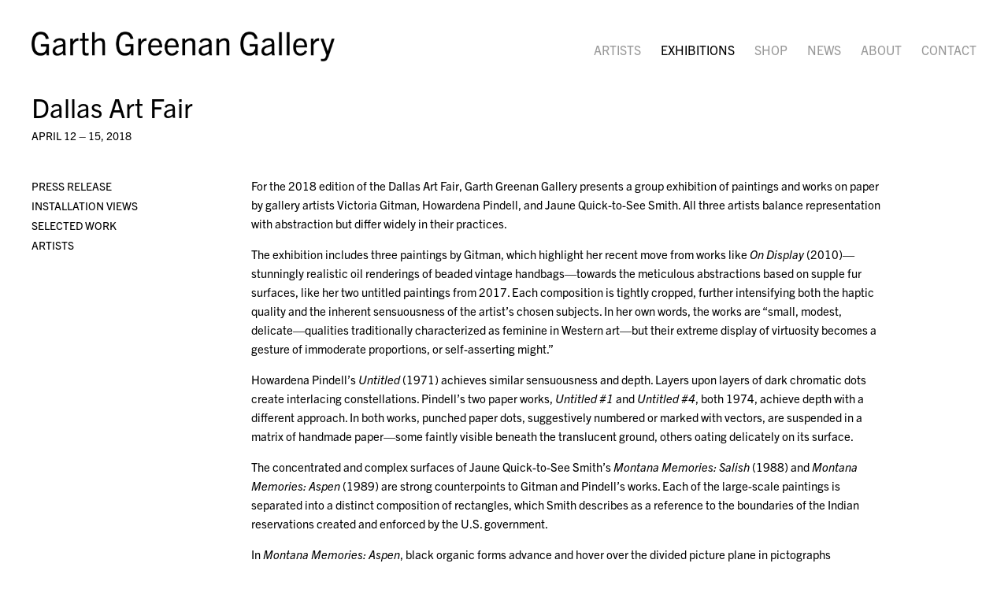

--- FILE ---
content_type: text/html; charset=UTF-8
request_url: https://www.garthgreenan.com/exhibitions/dallas-art-fair/press-release
body_size: 55316
content:
    <!DOCTYPE html>
    <html lang="en">
    <head>
        <meta charset='utf-8'>
        <meta content='width=device-width, initial-scale=1.0, user-scalable=yes' name='viewport'>

        
        <link rel="stylesheet" href="https://cdnjs.cloudflare.com/ajax/libs/Swiper/4.4.6/css/swiper.min.css"
              integrity="sha256-5l8WteQfd84Jq51ydHtcndbGRvgCVE3D0+s97yV4oms=" crossorigin="anonymous" />

                    <link rel="stylesheet" href="/build/basicLeftBase.bb0ae74c.css">

        
        
        
        
                        <meta name="description" content="


For the 2018 edition of the Dallas Art Fair, Garth Greenan Gallery presents a group exhibition of paintings and works on paper by gallery artists Victoria Gitman, Howardena Pindell, and Jaune Quick-to-See Smith. All three artists balance representation with abstraction but differ widely in their practices.

The exhibition includes three paintings by Gitman, which highlight her recent move from works like On Display (2010)—stunningly realistic oil renderings of beaded vintage handbags—towards the meticulous abstractions based on supple fur surfaces, like her two untitled paintings from 2017. Each composition is tightly cropped, further intensifying both the haptic quality and the inherent sensuousness of the artist’s chosen subjects. In her own words, the works are “small, modest, delicate—qualities traditionally characterized as feminine in Western art—but their extreme display of virtuosity becomes a gesture of immoderate proportions, or self-asserting might.”

Howardena Pindell’s Untitled (1971) achieves similar sensuousness and depth. Layers upon layers of dark chromatic dots create interlacing constellations. Pindell’s two paper works, Untitled #1 and Untitled #4, both 1974, achieve depth with a different approach. In both works, punched paper dots, suggestively numbered or marked with vectors, are suspended in a matrix of handmade paper—some faintly visible beneath the translucent ground, others oating delicately on its surface.

The concentrated and complex surfaces of Jaune Quick-to-See Smith’s Montana Memories: Salish (1988) and Montana Memories: Aspen (1989) are strong counterpoints to Gitman and Pindell’s works. Each of the large-scale paintings is separated into a distinct composition of rectangles, which Smith describes as a reference to the boundaries of the Indian reservations created and enforced by the U.S. government.

In Montana Memories: Aspen, black organic forms advance and hover over the divided picture plane in pictographs representing a horse, sh, and vase, superimposing the artist’s personal and cultural memories over the divided landscape of Montana. Each canvas is a partitioned mix of memory that includes the darker legacy of cultural contact and conflict, reminding the viewer that each moment of reverie also includes a reference to loss.

Garth Greenan Gallery is pleased to represent Victoria Gitman, Howardena Pindell, and Jaune Quick-to-See Smith.


">



<title>Dallas Art Fair -  - Exhibitions - Garth Greenan Gallery</title>

    <link rel="shortcut icon" href="https://s3.amazonaws.com/files.collageplatform.com.prod/image_cache/favicon/application/57ab21f484184ea8138b4568/e7eeae1fab388af1fd976c2d08dfb988.png">


	<meta property="og:description" content="


For the 2018 edition of the Dallas Art Fair, Garth Greenan Gallery presents a group exhibition of paintings and works on paper by gallery artists Victoria Gitman, Howardena Pindell, and Jaune Quick-to-See Smith. All three artists balance representation with abstraction but differ widely in their practices.

The exhibition includes three paintings by Gitman, which highlight her recent move from works like On Display (2010)—stunningly realistic oil renderings of beaded vintage handbags—towards the meticulous abstractions based on supple fur surfaces, like her two untitled paintings from 2017. Each composition is tightly cropped, further intensifying both the haptic quality and the inherent sensuousness of the artist’s chosen subjects. In her own words, the works are “small, modest, delicate—qualities traditionally characterized as feminine in Western art—but their extreme display of virtuosity becomes a gesture of immoderate proportions, or self-asserting might.”

Howardena Pindell’s Untitled (1971) achieves similar sensuousness and depth. Layers upon layers of dark chromatic dots create interlacing constellations. Pindell’s two paper works, Untitled #1 and Untitled #4, both 1974, achieve depth with a different approach. In both works, punched paper dots, suggestively numbered or marked with vectors, are suspended in a matrix of handmade paper—some faintly visible beneath the translucent ground, others oating delicately on its surface.

The concentrated and complex surfaces of Jaune Quick-to-See Smith’s Montana Memories: Salish (1988) and Montana Memories: Aspen (1989) are strong counterpoints to Gitman and Pindell’s works. Each of the large-scale paintings is separated into a distinct composition of rectangles, which Smith describes as a reference to the boundaries of the Indian reservations created and enforced by the U.S. government.

In Montana Memories: Aspen, black organic forms advance and hover over the divided picture plane in pictographs representing a horse, sh, and vase, superimposing the artist’s personal and cultural memories over the divided landscape of Montana. Each canvas is a partitioned mix of memory that includes the darker legacy of cultural contact and conflict, reminding the viewer that each moment of reverie also includes a reference to loss.

Garth Greenan Gallery is pleased to represent Victoria Gitman, Howardena Pindell, and Jaune Quick-to-See Smith.


" />

	<meta property="twitter:description" content="


For the 2018 edition of the Dallas Art Fair, Garth Greenan Gallery presents a group exhibition of paintings and works on paper by gallery artists Victoria Gitman, Howardena Pindell, and Jaune Quick-to-See Smith. All three artists balance representation with abstraction but differ widely in their practices.

The exhibition includes three paintings by Gitman, which highlight her recent move from works like On Display (2010)—stunningly realistic oil renderings of beaded vintage handbags—towards the meticulous abstractions based on supple fur surfaces, like her two untitled paintings from 2017. Each composition is tightly cropped, further intensifying both the haptic quality and the inherent sensuousness of the artist’s chosen subjects. In her own words, the works are “small, modest, delicate—qualities traditionally characterized as feminine in Western art—but their extreme display of virtuosity becomes a gesture of immoderate proportions, or self-asserting might.”

Howardena Pindell’s Untitled (1971) achieves similar sensuousness and depth. Layers upon layers of dark chromatic dots create interlacing constellations. Pindell’s two paper works, Untitled #1 and Untitled #4, both 1974, achieve depth with a different approach. In both works, punched paper dots, suggestively numbered or marked with vectors, are suspended in a matrix of handmade paper—some faintly visible beneath the translucent ground, others oating delicately on its surface.

The concentrated and complex surfaces of Jaune Quick-to-See Smith’s Montana Memories: Salish (1988) and Montana Memories: Aspen (1989) are strong counterpoints to Gitman and Pindell’s works. Each of the large-scale paintings is separated into a distinct composition of rectangles, which Smith describes as a reference to the boundaries of the Indian reservations created and enforced by the U.S. government.

In Montana Memories: Aspen, black organic forms advance and hover over the divided picture plane in pictographs representing a horse, sh, and vase, superimposing the artist’s personal and cultural memories over the divided landscape of Montana. Each canvas is a partitioned mix of memory that includes the darker legacy of cultural contact and conflict, reminding the viewer that each moment of reverie also includes a reference to loss.

Garth Greenan Gallery is pleased to represent Victoria Gitman, Howardena Pindell, and Jaune Quick-to-See Smith.


" />
<script src="https://cdnjs.cloudflare.com/ajax/libs/scrollReveal.js/4.0.9/scrollreveal.js"></script>
<script src="https://cdnjs.cloudflare.com/ajax/libs/basicscroll/3.0.4/basicScroll.min.js"></script>
<link rel="preconnect" href="https://cdn.fonts.net">
<link href="https://cdn.fonts.net/kit/a94d74b6-7ccb-4e0e-a97a-d34da9f51e36/a94d74b6-7ccb-4e0e-a97a-d34da9f51e36.css" rel="stylesheet" />
        
        <link rel="stylesheet" type="text/css" href="/style.50948d0b858df2115cdce9fd0f24d7b8.css"/>


        
            <script type="text/javascript">
        if (!location.hostname.match(/^www\./)) {
          if (['garthgreenan.com'].indexOf(location.hostname) > -1) {
            location.href = location.href.replace(/^(https?:\/\/)/, '$1www.')
          }
        }
    </script>


        <script src="//ajax.googleapis.com/ajax/libs/jquery/1.11.2/jquery.min.js"></script>

        <script src="https://cdnjs.cloudflare.com/ajax/libs/Swiper/4.4.6/js/swiper.min.js"
                integrity="sha256-dl0WVCl8jXMBZfvnMeygnB0+bvqp5wBqqlZ8Wi95lLo=" crossorigin="anonymous"></script>

        <script src="https://cdnjs.cloudflare.com/ajax/libs/justifiedGallery/3.6.5/js/jquery.justifiedGallery.min.js"
                integrity="sha256-rhs3MvT999HOixvXXsaSNWtoiKOfAttIR2dM8QzeVWI=" crossorigin="anonymous"></script>

        <script>window.jQuery || document.write('<script src=\'/build/jquery.8548b367.js\'><\/script>');</script>

                    <script src="/build/runtime.d94b3b43.js"></script><script src="/build/jquery.8548b367.js"></script>
            <script src="/build/jquery.nicescroll.min.js.db5e58ee.js"></script>
            <script src="/build/jquery.lazyload.min.js.32226264.js"></script>
            <script src="/build/vendorJS.fffaa30c.js"></script>
        
        <script src="https://cdnjs.cloudflare.com/ajax/libs/jarallax/1.12.4/jarallax.min.js" integrity="sha512-XiIA4eXSY4R7seUKlpZAfPPNz4/2uzQ+ePFfimSk49Rtr/bBngfB6G/sE19ti/tf/pJ2trUbFigKXFZLedm4GQ==" crossorigin="anonymous" referrerpolicy="no-referrer"></script>

                    <script type="text/javascript">
                var langInUrl = false;
                var closeText = "Close";
                var zoomText = "Zoom";
            </script>
        
        <script type="text/javascript">
                        $(document).ready(function () {
                $('body>#supersized, body>#supersized-loader').remove();
            });
            var screens = {
        'installation-view': {
            masterType: 'imagewithdescription',
            configuration: ["enable_thumbnail_view"]
        },
        'selected-works': {
            masterType: 'imagewithdescription',
            configuration: ["enable_thumbnail_view","default_thumbnail_view"]
        },
    };
var frontendParams = {
    currentScreen: 'press-release',
};


        </script>

                    <script src="/build/headerCompiledJS.3b1cf68a.js"></script>
        
        
        <script src="/build/frontendBase.4818ec01.js"></script>

        
                    <!-- Global site tag (gtag.js) - Google Analytics -->
<script async src="https://www.googletagmanager.com/gtag/js?id=UA-178299308-1"></script>
<script>
  window.dataLayer = window.dataLayer || [];
  function gtag(){dataLayer.push(arguments);}
  gtag('js', new Date());

  gtag('config', 'UA-178299308-1');
</script>
        
                    <script src="/build/smartquotes.c236f893.js"></script>
            <script type="application/javascript">
                $(document).bind("ready ajaxComplete",function() {
                    smartquotes();
                });
            </script>
        
                    <script type="text/javascript" src="/scripts.6f26c5453a05c914a9c7374a6574caba.js"></script>

                <script src="https://www.recaptcha.net/recaptcha/api.js?render=6LfIL6wZAAAAAPw-ECVAkdIFKn-8ZQe8-N_5kUe8"></script>
    </head>
    <body data-email-protected=""
          data-section-key="exhibitions"
          data-section-id="57ab21f484184ea8138b4583"
         class="
            ada-compliance                        s-exhibitions            detail-page            
        ">
                    <a href="#contentWrapper" id="skipToContent">Skip to content</a>
                <input type="hidden" value="" id="email-protected-header"/>
        <input type="hidden" value="" id="email-protected-description"/>
        <input type="hidden" value="First Name" id="email-protected-first-name-field-text"/>
        <input type="hidden" value="Last Name" id="email-protected-last-name-field-text"/>
        <input type="hidden" value="Email" id="email-protected-email-field-text"/>
        <input type="hidden" value="Subscribe" id="email-protected-subscribe-button-text"/>

                    <header class='main-header
                '>
                <div class='container'>
                    <a class='logo' href='/'><img itemprop="image" class="alt-standard" alt="Garth Greenan Gallery" src="https://s3.amazonaws.com/files.collageplatform.com.prod/application/57ab21f484184ea8138b4568/0fe23ce900f83d8bedc26aec98a0b9cb.png" width="385"/></a><nav class='main'><a href="/artists">Artists</a><a href="/exhibitions" class="active">Exhibitions</a><a href="/shop">Shop</a><a href="/news">News</a><a href="/about">About</a><a href="/contact">Contact</a></nav><nav class='languages'></nav><div class="mobile-menu-wrapper"><nav class='mobile'><a class="menu" href="#">Menu</a><div class="navlinks"><a href="/artists">Artists</a><a href="/exhibitions" class="active">Exhibitions</a><a href="/shop">Shop</a><a href="/news">News</a><a href="/about">About</a><a href="/contact">Contact</a></div></nav></div><div class="social"><div class="embed"></div></div>
                </div>
            </header>
                <div id="contentWrapper" tabindex="-1" class="contentWrapper">
                                                            <div class="container clearfix">
        <div class="sidebar-left" >
            




        
<div class="container "><header class="screen-header header-after-slider divider
                    
                                                            "><div class='item-header'><h1>Dallas Art Fair</h1><h3>April 12 – 15, 2018</h3></div></header></div>

                            <div class="container">
<nav class="screen-nav divider quicklinks  clearfix">
    

<span class='qlinks'>
                     
                                                                        <a class='qlink' href="#press-release">Press Release-Old</a>
                        
            
                                                                        <a class='qlink' href="#installation-view">Installation Views-Old</a>
                        
            
                                                                        <a class='qlink' href="#selected-works">Selected Work-Old</a>
                        
            
                                                                                                                                <a class='qlink' href="#related-artists">
                                Artists
                            </a>
                                                                                    
    
</span>


    
</nav>
</div>

                                    </div>
        <div class="sidebar-right" >
                                                                                    <section id='press-release'>
                                                        <div id='screen-press-release'>
    




                        

<div class="container"><div class='text-one-column paragraph-styling'>
    <div class='content'>
            <div title="Page 1">
<div>
<div>
<p>For the 2018 edition of the Dallas Art Fair, Garth Greenan Gallery presents a group exhibition of paintings and works on paper by gallery artists Victoria Gitman, Howardena Pindell, and Jaune Quick-to-See Smith. All three artists balance representation with abstraction but differ widely in their practices.</p>

<p>The exhibition includes three paintings by Gitman, which highlight her recent move from works like <em>On Display</em> (2010)&mdash;stunningly realistic oil renderings of beaded vintage handbags&mdash;towards the meticulous abstractions based on supple fur surfaces, like her two untitled paintings from 2017. Each composition is tightly cropped, further intensifying both the haptic quality and the inherent sensuousness of the artist&rsquo;s chosen subjects. In her own words, the works are &ldquo;small, modest, delicate&mdash;qualities traditionally characterized as feminine in Western art&mdash;but their extreme display of virtuosity becomes a gesture of immoderate proportions, or self-asserting might.&rdquo;</p>

<p>Howardena Pindell&rsquo;s <em>Untitled</em> (1971) achieves similar sensuousness and depth. Layers upon layers of dark chromatic dots create interlacing constellations. Pindell&rsquo;s two paper works, <em>Untitled #1</em> and <em>Untitled #4</em>, both 1974, achieve depth with a different approach. In both works, punched paper dots, suggestively numbered or marked with vectors, are suspended in a matrix of handmade paper&mdash;some faintly visible beneath the translucent ground, others oating delicately on its surface.</p>

<p>The concentrated and complex surfaces of Jaune Quick-to-See Smith&rsquo;s <em>Montana Memories: Salish</em> (1988) and <em>Montana Memories: Aspen</em> (1989) are strong counterpoints to Gitman and Pindell&rsquo;s works. Each of the large-scale paintings is separated into a distinct composition of rectangles, which Smith describes as a reference to the boundaries of the Indian reservations created and enforced by the U.S. government.</p>

<p>In <em>Montana Memories: Aspen</em>, black organic forms advance and hover over the divided picture plane in pictographs representing a horse, sh, and vase, superimposing the artist&rsquo;s personal and cultural memories over the divided landscape of Montana. Each canvas is a partitioned mix of memory that includes the darker legacy of cultural contact and conflict, reminding the viewer that each moment of reverie also includes a reference to loss.</p>

<p>Garth Greenan Gallery is pleased to represent Victoria Gitman, Howardena Pindell, and Jaune Quick-to-See Smith.</p>
</div>
</div>
</div>                    <div class='links in-text'>
                <a class='file' href='/attachment/en/57ab21f484184ea8138b4568/TextOneColumnWithFile/5a875dd21ec138c1632c63be' target="_blank">Download PDF</a>      
            </div>
                                        
    </div>        
</div></div></div>

                                            </section>
                                                                                <section id='installation-view'>
                                                                        <div id='screen-installation-view' >
                                            




        
<div class="container "><header class='section-header divider border-top '><h1>
                Installation Views-Old
            </h1><span class='links slider-features'><a class='ajax             active-default                            active
             installation-view' data-target="#installation-view-container"
                data-screen="installation-views-old"
                href="/exhibitions/dallas-art-fair/installation-views-old?view=slider"
                                                            
                                            data-lang-en="/exhibitions/dallas-art-fair/installation-views-old?view=slider"
                        
            >
                            Installation Views-Old
                    </a><a class='ajax             active-default                        installation-view link-thumbnails'
            data-target="#installation-view-container"
            data-screen="installation-views-old"
            href="/exhibitions/dallas-art-fair/installation-views-old?view=thumbnails"
                                                        
                                            data-lang-en="/exhibitions/dallas-art-fair/installation-views-old?view=thumbnails"
                        
        >
                            Thumbnails
                    </a></span></header></div>
            
            
                            <div class='container
                    '>
            
                                        <div id='installation-view-container'>
            <div class='
                slider                                 full-slider
                
                                '
                            >

            
                            <div data-screen="installation-view"
     class='fader-items
     
               bx-preload
          '
    >
                                                                                                                <div class='slide'>
    <div class="slide-wrapper">
    
                            <figure class="">
                <img
        class='
            enlarge                                    bx-image        '
                                                data-href="/exhibitions/dallas-art-fair/installation-view?view=enlarge"
                            data-slide='1'
        data-src='https://static-assets.artlogic.net/w_1438,h_862,c_limit/exhibit-e/57ab21f484184ea8138b4568/2f1ac9b97fac204fcad9fd29f36ce030.jpeg'        data-srcset="https://static-assets.artlogic.net/w_719,h_431,c_limit/exhibit-e/57ab21f484184ea8138b4568/2f1ac9b97fac204fcad9fd29f36ce030.jpeg 1x, https://static-assets.artlogic.net/w_1438,h_862,c_limit/exhibit-e/57ab21f484184ea8138b4568/2f1ac9b97fac204fcad9fd29f36ce030.jpeg 2x"        data-enlarge='https://static-assets.artlogic.net/w_1800,h_1800,c_limit/exhibit-e/57ab21f484184ea8138b4568/2f1ac9b97fac204fcad9fd29f36ce030.jpeg'                alt='Dallas Art Fair'
        tabindex="0"        >
            </figure>
        
        <figcaption>
            
                                                    <div class="links">
                                                                <a class="inquire"
   data-href="/exhibitions/dallas-art-fair/installation-view?view=inquire&amp;image=5acff3c5f5c0382d622340cd&amp;sliderName=installation-view&amp;sliderPosition=1" href="#">
    Inquire
</a>

                                    </div>
                    </figcaption>
            </div>
</div>
                                                                                                                    <div class='slide'>
    <div class="slide-wrapper">
    
                            <figure class="">
                <img
        class='
            enlarge                                    bx-image        '
                                                data-href="/exhibitions/dallas-art-fair/installation-view?view=enlarge"
                            data-slide='2'
        data-src='https://static-assets.artlogic.net/w_1438,h_862,c_limit/exhibit-e/57ab21f484184ea8138b4568/85cc6c4f8347a65e71ff152e1a82fb1d.jpeg'        data-srcset="https://static-assets.artlogic.net/w_719,h_431,c_limit/exhibit-e/57ab21f484184ea8138b4568/85cc6c4f8347a65e71ff152e1a82fb1d.jpeg 1x, https://static-assets.artlogic.net/w_1438,h_862,c_limit/exhibit-e/57ab21f484184ea8138b4568/85cc6c4f8347a65e71ff152e1a82fb1d.jpeg 2x"        data-enlarge='https://static-assets.artlogic.net/w_1800,h_1800,c_limit/exhibit-e/57ab21f484184ea8138b4568/85cc6c4f8347a65e71ff152e1a82fb1d.jpeg'                alt='Dallas Art Fair'
        tabindex="0"        >
            </figure>
        
        <figcaption>
            
                                                    <div class="links">
                                                                <a class="inquire"
   data-href="/exhibitions/dallas-art-fair/installation-view?view=inquire&amp;image=5acff3bef5c0382d622340c7&amp;sliderName=installation-view&amp;sliderPosition=1" href="#">
    Inquire
</a>

                                    </div>
                    </figcaption>
            </div>
</div>
                                                                                                                    <div class='slide'>
    <div class="slide-wrapper">
    
                            <figure class="">
                <img
        class='
            enlarge                                    bx-image        '
                                                data-href="/exhibitions/dallas-art-fair/installation-view?view=enlarge"
                            data-slide='3'
        data-src='https://static-assets.artlogic.net/w_1438,h_862,c_limit/exhibit-e/57ab21f484184ea8138b4568/4453d34d9b5805aa1af6bad186cf53cc.jpeg'        data-srcset="https://static-assets.artlogic.net/w_719,h_431,c_limit/exhibit-e/57ab21f484184ea8138b4568/4453d34d9b5805aa1af6bad186cf53cc.jpeg 1x, https://static-assets.artlogic.net/w_1438,h_862,c_limit/exhibit-e/57ab21f484184ea8138b4568/4453d34d9b5805aa1af6bad186cf53cc.jpeg 2x"        data-enlarge='https://static-assets.artlogic.net/w_1800,h_1800,c_limit/exhibit-e/57ab21f484184ea8138b4568/4453d34d9b5805aa1af6bad186cf53cc.jpeg'                alt='Dallas Art Fair'
        tabindex="0"        >
            </figure>
        
        <figcaption>
            
                                                    <div class="links">
                                                                <a class="inquire"
   data-href="/exhibitions/dallas-art-fair/installation-view?view=inquire&amp;image=5acff3b9f5c0382d622340c1&amp;sliderName=installation-view&amp;sliderPosition=1" href="#">
    Inquire
</a>

                                    </div>
                    </figcaption>
            </div>
</div>
                                                                                                                    <div class='slide'>
    <div class="slide-wrapper">
    
                            <figure class="">
                <img
        class='
            enlarge                                    bx-image        '
                                                data-href="/exhibitions/dallas-art-fair/installation-view?view=enlarge"
                            data-slide='4'
        data-src='https://static-assets.artlogic.net/w_1438,h_862,c_limit/exhibit-e/57ab21f484184ea8138b4568/95e14f2ab6972a55baaa3a50c06811e5.jpeg'        data-srcset="https://static-assets.artlogic.net/w_719,h_431,c_limit/exhibit-e/57ab21f484184ea8138b4568/95e14f2ab6972a55baaa3a50c06811e5.jpeg 1x, https://static-assets.artlogic.net/w_1438,h_862,c_limit/exhibit-e/57ab21f484184ea8138b4568/95e14f2ab6972a55baaa3a50c06811e5.jpeg 2x"        data-enlarge='https://static-assets.artlogic.net/w_1800,h_1800,c_limit/exhibit-e/57ab21f484184ea8138b4568/95e14f2ab6972a55baaa3a50c06811e5.jpeg'                alt='Dallas Art Fair'
        tabindex="0"        >
            </figure>
        
        <figcaption>
            
                                                    <div class="links">
                                                                <a class="inquire"
   data-href="/exhibitions/dallas-art-fair/installation-view?view=inquire&amp;image=5acff3b6f5c0382d622340be&amp;sliderName=installation-view&amp;sliderPosition=1" href="#">
    Inquire
</a>

                                    </div>
                    </figcaption>
            </div>
</div>
                                                                                                                    <div class='slide'>
    <div class="slide-wrapper">
    
                            <figure class="">
                <img
        class='
            enlarge                                    bx-image        '
                                                data-href="/exhibitions/dallas-art-fair/installation-view?view=enlarge"
                            data-slide='5'
        data-src='https://static-assets.artlogic.net/w_1438,h_862,c_limit/exhibit-e/57ab21f484184ea8138b4568/ec3ff4e5d4e9d8d2f2387b3d9436a7dd.jpeg'        data-srcset="https://static-assets.artlogic.net/w_719,h_431,c_limit/exhibit-e/57ab21f484184ea8138b4568/ec3ff4e5d4e9d8d2f2387b3d9436a7dd.jpeg 1x, https://static-assets.artlogic.net/w_1438,h_862,c_limit/exhibit-e/57ab21f484184ea8138b4568/ec3ff4e5d4e9d8d2f2387b3d9436a7dd.jpeg 2x"        data-enlarge='https://static-assets.artlogic.net/w_1800,h_1800,c_limit/exhibit-e/57ab21f484184ea8138b4568/ec3ff4e5d4e9d8d2f2387b3d9436a7dd.jpeg'                alt='Dallas Art Fair'
        tabindex="0"        >
            </figure>
        
        <figcaption>
            
                                                    <div class="links">
                                                                <a class="inquire"
   data-href="/exhibitions/dallas-art-fair/installation-view?view=inquire&amp;image=5acff3b2f5c0382d622340bb&amp;sliderName=installation-view&amp;sliderPosition=1" href="#">
    Inquire
</a>

                                    </div>
                    </figcaption>
            </div>
</div>
                                                                                                                    <div class='slide'>
    <div class="slide-wrapper">
    
                            <figure class="">
                <img
        class='
            enlarge                                    bx-image        '
                                                data-href="/exhibitions/dallas-art-fair/installation-view?view=enlarge"
                            data-slide='6'
        data-src='https://static-assets.artlogic.net/w_1438,h_862,c_limit/exhibit-e/57ab21f484184ea8138b4568/204fd5323658c18343ae247852975d7f.jpeg'        data-srcset="https://static-assets.artlogic.net/w_719,h_431,c_limit/exhibit-e/57ab21f484184ea8138b4568/204fd5323658c18343ae247852975d7f.jpeg 1x, https://static-assets.artlogic.net/w_1438,h_862,c_limit/exhibit-e/57ab21f484184ea8138b4568/204fd5323658c18343ae247852975d7f.jpeg 2x"        data-enlarge='https://static-assets.artlogic.net/w_1800,h_1800,c_limit/exhibit-e/57ab21f484184ea8138b4568/204fd5323658c18343ae247852975d7f.jpeg'                alt='Dallas Art Fair'
        tabindex="0"        >
            </figure>
        
        <figcaption>
            
                                                    <div class="links">
                                                                <a class="inquire"
   data-href="/exhibitions/dallas-art-fair/installation-view?view=inquire&amp;image=5acff3aff5c0382d622340b8&amp;sliderName=installation-view&amp;sliderPosition=1" href="#">
    Inquire
</a>

                                    </div>
                    </figcaption>
            </div>
</div>
                                                                                                                    <div class='slide'>
    <div class="slide-wrapper">
    
                            <figure class="">
                <img
        class='
            enlarge                                    bx-image        '
                                                data-href="/exhibitions/dallas-art-fair/installation-view?view=enlarge"
                            data-slide='7'
        data-src='https://static-assets.artlogic.net/w_1438,h_862,c_limit/exhibit-e/57ab21f484184ea8138b4568/a499cc149ae8eb8f741fec1132e0019c.jpeg'        data-srcset="https://static-assets.artlogic.net/w_719,h_431,c_limit/exhibit-e/57ab21f484184ea8138b4568/a499cc149ae8eb8f741fec1132e0019c.jpeg 1x, https://static-assets.artlogic.net/w_1438,h_862,c_limit/exhibit-e/57ab21f484184ea8138b4568/a499cc149ae8eb8f741fec1132e0019c.jpeg 2x"        data-enlarge='https://static-assets.artlogic.net/w_1800,h_1800,c_limit/exhibit-e/57ab21f484184ea8138b4568/a499cc149ae8eb8f741fec1132e0019c.jpeg'                alt='Dallas Art Fair'
        tabindex="0"        >
            </figure>
        
        <figcaption>
            
                                                    <div class="links">
                                                                <a class="inquire"
   data-href="/exhibitions/dallas-art-fair/installation-view?view=inquire&amp;image=5acff3adf5c0382d622340b5&amp;sliderName=installation-view&amp;sliderPosition=1" href="#">
    Inquire
</a>

                                    </div>
                    </figcaption>
            </div>
</div>
                                                                                                                    <div class='slide'>
    <div class="slide-wrapper">
    
                            <figure class="">
                <img
        class='
            enlarge                                    bx-image        '
                                                data-href="/exhibitions/dallas-art-fair/installation-view?view=enlarge"
                            data-slide='8'
        data-src='https://static-assets.artlogic.net/w_1438,h_862,c_limit/exhibit-e/57ab21f484184ea8138b4568/70cf9bec9c64db7cecaed22bc29c0f08.jpeg'        data-srcset="https://static-assets.artlogic.net/w_719,h_431,c_limit/exhibit-e/57ab21f484184ea8138b4568/70cf9bec9c64db7cecaed22bc29c0f08.jpeg 1x, https://static-assets.artlogic.net/w_1438,h_862,c_limit/exhibit-e/57ab21f484184ea8138b4568/70cf9bec9c64db7cecaed22bc29c0f08.jpeg 2x"        data-enlarge='https://static-assets.artlogic.net/w_1800,h_1800,c_limit/exhibit-e/57ab21f484184ea8138b4568/70cf9bec9c64db7cecaed22bc29c0f08.jpeg'                alt='Dallas Art Fair'
        tabindex="0"        >
            </figure>
        
        <figcaption>
            
                                                    <div class="links">
                                                                <a class="inquire"
   data-href="/exhibitions/dallas-art-fair/installation-view?view=inquire&amp;image=5acff491f5c03817612340ac&amp;sliderName=installation-view&amp;sliderPosition=1" href="#">
    Inquire
</a>

                                    </div>
                    </figcaption>
            </div>
</div>
                </div>
            
                        </div>
            </div>
                    </div>
        
                </div>
    
                                            </section>
                                                                                <section id='selected-works'>
                                                                        <div id='screen-selected-works' >
                                            




        
<div class="container "><header class='section-header divider border-top '><h1>
                Selected Work-Old
            </h1><span class='links slider-features'><a class='ajax             active-default                            active
             selected-works' data-target="#selected-works-container"
                data-screen="selected-work-old"
                href="/exhibitions/dallas-art-fair/selected-work-old?view=slider"
                                                            
                                            data-lang-en="/exhibitions/dallas-art-fair/selected-work-old?view=slider"
                        
            >
                            Selected Work-Old
                    </a><a class='ajax             active-default                            active
                        selected-works link-thumbnails'
            data-target="#selected-works-container"
            data-screen="selected-work-old"
            href="/exhibitions/dallas-art-fair/selected-work-old?view=thumbnails"
                                                        
                                            data-lang-en="/exhibitions/dallas-art-fair/selected-work-old?view=thumbnails"
                        
        >
                            Thumbnails
                    </a></span></header></div>
            
            
                            <div class='container
                    '>
            
            
                <div id='selected-works-container'>
                    <div id='selected-works' class='container grid fitted thumbnails '><div class="entry"><a class=' ajax'
               href="/exhibitions/dallas-art-fair/selected-work-old?view=slider#1"
                                                           
                                            data-lang-en="/exhibitions/dallas-art-fair/selected-work-old?view=slider"
                        
               data-screen="selected-work-old"
               data-disabled-preloader-classes=".bx-image"
               data-target="#selected-works-container"><div class="placeholder"><div class="image"><span class="v-align"></span><img alt='Howardena Pindell, Untitled, 1971'
                            src='https://static-assets.artlogic.net/w_660,h_660,c_limit/exhibit-e/57ab21f484184ea8138b4568/261b0b1cc14610bb42a086684915c6d7.jpeg'
                             ></div></div><div class="thumbnail-caption"><div>Howardena Pindell</div><div><em>Untitled</em>, 1971</div><div>Acrylic on canvas</div><div>71 1/4 x 86 1/4 inches</div></div></a><a class="inquire"
   data-href="/exhibitions/dallas-art-fair/selected-works?view=inquire&amp;image=5a884d611ec1384729f04bb8&amp;sliderName=selected-works&amp;sliderPosition=1" href="#">
    Inquire
</a></div><div class="entry"><a class=' ajax'
               href="/exhibitions/dallas-art-fair/selected-work-old?view=slider#2"
                                                           
                                            data-lang-en="/exhibitions/dallas-art-fair/selected-work-old?view=slider"
                        
               data-screen="selected-work-old"
               data-disabled-preloader-classes=".bx-image"
               data-target="#selected-works-container"><div class="placeholder"><div class="image"><span class="v-align"></span><img alt='Howardena Pindell, Untitled #1, 1975'
                            src='https://static-assets.artlogic.net/w_660,h_660,c_limit/exhibit-e/57ab21f484184ea8138b4568/bfe4431bd0f05126e71153c741956f51.jpeg'
                             ></div></div><div class="thumbnail-caption"><div>Howardena Pindell</div><div><em>Untitled #1</em>, 1975</div><div>Ink on paper collage</div><div>6 1/2 x 14 inches</div></div></a><a class="inquire"
   data-href="/exhibitions/dallas-art-fair/selected-works?view=inquire&amp;image=5a884d631ec1384729f04bbe&amp;sliderName=selected-works&amp;sliderPosition=1" href="#">
    Inquire
</a></div><div class="entry"><a class=' ajax'
               href="/exhibitions/dallas-art-fair/selected-work-old?view=slider#3"
                                                           
                                            data-lang-en="/exhibitions/dallas-art-fair/selected-work-old?view=slider"
                        
               data-screen="selected-work-old"
               data-disabled-preloader-classes=".bx-image"
               data-target="#selected-works-container"><div class="placeholder"><div class="image"><span class="v-align"></span><img alt='Howardena Pindell, Untitled #4, 1975'
                            src='https://static-assets.artlogic.net/w_1320,h_1320,c_limit/exhibit-e/57ab21f484184ea8138b4568/cd39db7641f93b69f7b2499e6dd1a6b9.jpeg'
                            srcset="https://static-assets.artlogic.net/w_660,h_660,c_limit/exhibit-e/57ab21f484184ea8138b4568/cd39db7641f93b69f7b2499e6dd1a6b9.jpeg 1x, https://static-assets.artlogic.net/w_1320,h_1320,c_limit/exhibit-e/57ab21f484184ea8138b4568/cd39db7641f93b69f7b2499e6dd1a6b9.jpeg 2x" ></div></div><div class="thumbnail-caption"><div>Howardena Pindell</div><div><em>Untitled #4</em>, 1975</div><div>Ink on paper collage</div><div>9 1/2 x 11 1/4 inches</div></div></a><a class="inquire"
   data-href="/exhibitions/dallas-art-fair/selected-works?view=inquire&amp;image=5a884d621ec1384729f04bbb&amp;sliderName=selected-works&amp;sliderPosition=1" href="#">
    Inquire
</a></div><div class="entry"><a class=' ajax'
               href="/exhibitions/dallas-art-fair/selected-work-old?view=slider#4"
                                                           
                                            data-lang-en="/exhibitions/dallas-art-fair/selected-work-old?view=slider"
                        
               data-screen="selected-work-old"
               data-disabled-preloader-classes=".bx-image"
               data-target="#selected-works-container"><div class="placeholder"><div class="image"><span class="v-align"></span><img alt=' p.p1 {margin: 0.0px 0.0px 0.0px 0.0px; font: 9.0px BentonSans}'
                            src='https://static-assets.artlogic.net/w_660,h_660,c_limit/exhibit-e/57ab21f484184ea8138b4568/a2c6f1ce6cca2fc7e55ce759c72aaa58.jpeg'
                             ></div></div><div class="thumbnail-caption"><p><style type="text/css">p.p1 {margin: 0.0px 0.0px 0.0px 0.0px; font: 9.0px BentonSans}
</style></p><p>Jaune Quick-to-See Smith<br /><em>Montana Memories: Salish</em>, 1988<br />
Oil on canvas<br />
60 x 50 inches</p></div></a><a class="inquire"
   data-href="/exhibitions/dallas-art-fair/selected-works?view=inquire&amp;image=5a884d601ec1384729f04bb5&amp;sliderName=selected-works&amp;sliderPosition=1" href="#">
    Inquire
</a></div><div class="entry"><a class=' ajax'
               href="/exhibitions/dallas-art-fair/selected-work-old?view=slider#5"
                                                           
                                            data-lang-en="/exhibitions/dallas-art-fair/selected-work-old?view=slider"
                        
               data-screen="selected-work-old"
               data-disabled-preloader-classes=".bx-image"
               data-target="#selected-works-container"><div class="placeholder"><div class="image"><span class="v-align"></span><img alt='Jaune Quick-to-See Smith, Montana Memories: Aspen, 1989'
                            src='https://static-assets.artlogic.net/w_660,h_660,c_limit/exhibit-e/57ab21f484184ea8138b4568/e797cc1ead30c97d071f896365a8ff4d.jpeg'
                             ></div></div><div class="thumbnail-caption"><div>Jaune Quick-to-See Smith</div><div><em>Montana Memories: Aspen</em>, 1989</div><div>Oil on canvas</div><div>60 x 50 inches</div></div></a><a class="inquire"
   data-href="/exhibitions/dallas-art-fair/selected-works?view=inquire&amp;image=5a884d5e1ec1384729f04bb1&amp;sliderName=selected-works&amp;sliderPosition=1" href="#">
    Inquire
</a></div><div class="entry"><a class=' ajax'
               href="/exhibitions/dallas-art-fair/selected-work-old?view=slider#6"
                                                           
                                            data-lang-en="/exhibitions/dallas-art-fair/selected-work-old?view=slider"
                        
               data-screen="selected-work-old"
               data-disabled-preloader-classes=".bx-image"
               data-target="#selected-works-container"><div class="placeholder"><div class="image"><span class="v-align"></span><img alt='Victoria Gitman, On Display, 2010'
                            src='https://static-assets.artlogic.net/w_660,h_660,c_limit/exhibit-e/57ab21f484184ea8138b4568/de927426a466748d1d45a21ce51fcf08.jpeg'
                             ></div></div><div class="thumbnail-caption"><div>Victoria Gitman</div><div><em>On Display</em>, 2010</div><div>Oil on board</div><div>9 3/4 x 9 3/4 inches</div></div></a><a class="inquire"
   data-href="/exhibitions/dallas-art-fair/selected-works?view=inquire&amp;image=5a884d651ec1384729f04bc7&amp;sliderName=selected-works&amp;sliderPosition=1" href="#">
    Inquire
</a></div><div class="entry"><a class=' ajax'
               href="/exhibitions/dallas-art-fair/selected-work-old?view=slider#7"
                                                           
                                            data-lang-en="/exhibitions/dallas-art-fair/selected-work-old?view=slider"
                        
               data-screen="selected-work-old"
               data-disabled-preloader-classes=".bx-image"
               data-target="#selected-works-container"><div class="placeholder"><div class="image"><span class="v-align"></span><img alt='Victoria Gitman, Untitled, 2017'
                            src='https://static-assets.artlogic.net/w_1320,h_1320,c_limit/exhibit-e/57ab21f484184ea8138b4568/82ba36cbdc8981177faf55476613cdd7.jpeg'
                            srcset="https://static-assets.artlogic.net/w_660,h_660,c_limit/exhibit-e/57ab21f484184ea8138b4568/82ba36cbdc8981177faf55476613cdd7.jpeg 1x, https://static-assets.artlogic.net/w_1320,h_1320,c_limit/exhibit-e/57ab21f484184ea8138b4568/82ba36cbdc8981177faf55476613cdd7.jpeg 2x" ></div></div><div class="thumbnail-caption"><div>Victoria Gitman</div><div><em>Untitled</em>, 2017</div><div>Oil on panel</div><div>6 5/8 x 9 1/8 inches</div></div></a><a class="inquire"
   data-href="/exhibitions/dallas-art-fair/selected-works?view=inquire&amp;image=5a884d641ec1384729f04bc4&amp;sliderName=selected-works&amp;sliderPosition=1" href="#">
    Inquire
</a></div><div class="entry"><a class=' ajax'
               href="/exhibitions/dallas-art-fair/selected-work-old?view=slider#8"
                                                           
                                            data-lang-en="/exhibitions/dallas-art-fair/selected-work-old?view=slider"
                        
               data-screen="selected-work-old"
               data-disabled-preloader-classes=".bx-image"
               data-target="#selected-works-container"><div class="placeholder"><div class="image"><span class="v-align"></span><img alt='Victoria Gitman, Untitled, 2017'
                            src='https://static-assets.artlogic.net/w_660,h_660,c_limit/exhibit-e/57ab21f484184ea8138b4568/ce2888c3d2725608b75a2b92be4bd1f2.jpeg'
                             ></div></div><div class="thumbnail-caption"><div>Victoria Gitman</div><div><em>Untitled</em>, 2017</div><div>Oil on panel</div><div>6 1/4 x 8 inches</div></div></a><a class="inquire"
   data-href="/exhibitions/dallas-art-fair/selected-works?view=inquire&amp;image=5a884d631ec1384729f04bc1&amp;sliderName=selected-works&amp;sliderPosition=1" href="#">
    Inquire
</a></div></div>
                                            <script>
                            $('body').find('#selected-works .slider-features a.active').removeClass('active');
                            $('body').find("#selected-works .slider-features a.link-thumbnails").addClass('active');
                            $('body').find('#screen-selected-works .slider-features a.active').removeClass('active');
                            $('body').find("#screen-selected-works .slider-features a.link-thumbnails").addClass('active');
                        </script>
                                    </div>

                    </div>
        
                </div>
    
                                            </section>
                                                                                <section id='associations'>
                                                                <div class='associations fixed-font'>
                                                                <div id="related-artists">
                        <div id='artists' class="associations centered">
                                                                                                                                                                                        <div class="associations">
    
        
        
                                                                                                                
                    
<div id="artists-grid" class='grid-container custom-grid-container custom-grid-artists'>
            





<div class="container "><header class="section-header divider
                    custom-grid-artists
                                                            "><h4>Artists</h4></header></div>
    
    <div id="" class='container fixed-font custom-grid-artists'><div class='entry'>
                                                                        <a href='/artists/victoria-gitman'>
                                                                <div class="placeholder">
                        <div class="image">
                                                            <img itemprop="image"  alt='Victoria Gitman'
                                     src='https://static-assets.artlogic.net/w_740,h_556,c_lfill/exhibit-e/57ab21f484184ea8138b4568/5eeb232ed25e94a15fafceb6f9489765.png' srcset="https://static-assets.artlogic.net/w_370,h_278,c_lfill/exhibit-e/57ab21f484184ea8138b4568/5eeb232ed25e94a15fafceb6f9489765.png 1x, https://static-assets.artlogic.net/w_740,h_556,c_lfill/exhibit-e/57ab21f484184ea8138b4568/5eeb232ed25e94a15fafceb6f9489765.png 2x"
                                     class="rollover-image-out">
                                                                                    </div>
                    </div>
                                                                                                                <div class="titles">
                    <div class="title">Victoria Gitman</div>

                    
                                                                                                                                                                                                    </div>
                                                                                                                                                                                                                </a>                                                            </div><div class='entry'>
                                                                        <a href='/artists/howardena-pindell'>
                                                                <div class="placeholder">
                        <div class="image">
                                                            <img itemprop="image"  alt='Howardena Pindell'
                                     src='https://static-assets.artlogic.net/w_740,h_556,c_lfill/exhibit-e/57ab21f484184ea8138b4568/ab3da784d0bfc2b136d2611f203aa784.jpeg' srcset="https://static-assets.artlogic.net/w_370,h_278,c_lfill/exhibit-e/57ab21f484184ea8138b4568/ab3da784d0bfc2b136d2611f203aa784.jpeg 1x, https://static-assets.artlogic.net/w_740,h_556,c_lfill/exhibit-e/57ab21f484184ea8138b4568/ab3da784d0bfc2b136d2611f203aa784.jpeg 2x"
                                     class="rollover-image-out">
                                                                                    </div>
                    </div>
                                                                                                                <div class="titles">
                    <div class="title">Howardena Pindell</div>

                    
                                                                                                                                                                                                    </div>
                                                                                                                                                                                                                </a>                                                            </div><div class='entry'>
                                                                        <a href='/artists/jaune-quick-to-see-smith'>
                                                                <div class="placeholder">
                        <div class="image">
                                                            <img itemprop="image"  alt='Jaune Quick-to-See Smith'
                                     src='https://static-assets.artlogic.net/w_740,h_556,c_lfill/exhibit-e/57ab21f484184ea8138b4568/faec7ef97d6bf796543885a520bd0907.jpeg' srcset="https://static-assets.artlogic.net/w_370,h_278,c_lfill/exhibit-e/57ab21f484184ea8138b4568/faec7ef97d6bf796543885a520bd0907.jpeg 1x, https://static-assets.artlogic.net/w_740,h_556,c_lfill/exhibit-e/57ab21f484184ea8138b4568/faec7ef97d6bf796543885a520bd0907.jpeg 2x"
                                     class="rollover-image-out">
                                                                                    </div>
                    </div>
                                                                                                                <div class="titles">
                    <div class="title">Jaune Quick-to-See Smith</div>

                    
                                                                                                                                                                                                    </div>
                                                                                                                                                                                                                </a>                                                            </div></div>
</div>
    


</div>
                        </div>
                    </div>
                                    </div>
    
                                            </section>
                                                    </div>
    </div>


                    </div>
        
<footer class="divider show4col"><div class="container clearfix"><div class='divider'></div><div class='footer-cols'><div class="footer-col1"><p><span class="ee-editor-large" style="font-size:16px;">Garth Greenan Gallery</span></p><p>&nbsp;</p><p>545 West 20th Street, New York, NY 10011<br />
212.929.1351<br /><a href="mailto:info@garthgreenan.com">info@garthgreenan.com</a></p><p class="ee-editor-block" style="border-color:#000000;border-style:solid;border-width:1px;">&copy; Garth Greenan Gallery</p><p class="ee-editor-block" style="border-color:#000000;border-style:solid;border-width:1px;"><a href="/site-index">Site Index</a></p></div><div class="footer-col2"><p>Garth Greenan Gallery is committed to making its website accessible to all people, including individuals with disabilities. As&nbsp;May of 16, 2019,&nbsp;our website,&nbsp;www.garthgreenan.com, is compliant with best practices and standards as defined by Section 508&nbsp;of the U.S. Rehabilitation Act and Level AA of the World Wide Web Consortium (W3C) Web Content Accessibility Guidelines 2.0.&nbsp;If you would like additional assistance or have accessibility concerns, please contact us at (212) 929-1351 or&nbsp;info@garthgreenan.com.</p></div></div><span><a href="/site-index" class="footer-siteindex">Site Index</a></span></div></footer>
            </body>
    </html>
